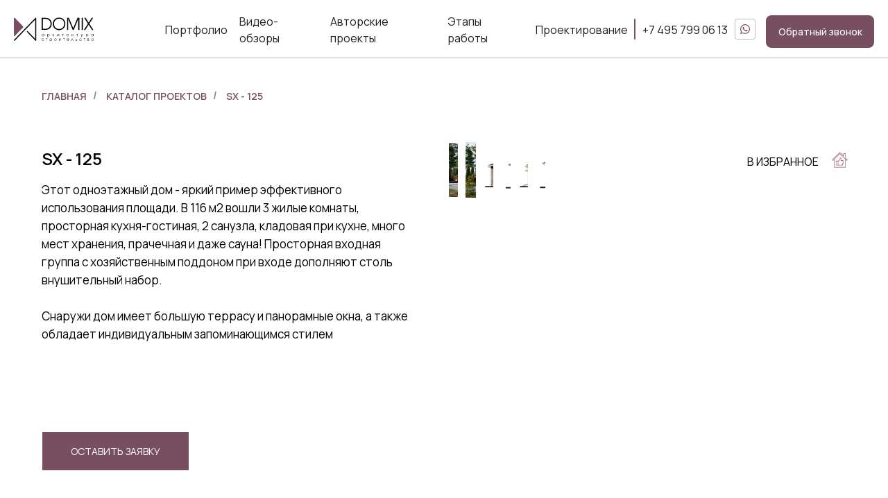

--- FILE ---
content_type: image/svg+xml
request_url: https://static.tildacdn.com/tild3162-6538-4463-a330-343435663932/photo.svg
body_size: 14
content:
<?xml version="1.0" encoding="UTF-8"?> <svg xmlns="http://www.w3.org/2000/svg" width="43" height="43" viewBox="0 0 43 43" fill="none"><path d="M22 26C23.0609 26 24.0783 25.5786 24.8284 24.8284C25.5786 24.0783 26 23.0609 26 22C26 20.9391 25.5786 19.9217 24.8284 19.1716C24.0783 18.4214 23.0609 18 22 18C20.9391 18 19.9217 18.4214 19.1716 19.1716C18.4214 19.9217 18 20.9391 18 22C18 23.0609 18.4214 24.0783 19.1716 24.8284C19.9217 25.5786 20.9391 26 22 26Z" stroke="white" stroke-linecap="round" stroke-linejoin="round"></path><path d="M13 26V18C13 16.6739 13.5268 15.4021 14.4645 14.4645C15.4021 13.5268 16.6739 13 18 13H26C27.3261 13 28.5979 13.5268 29.5355 14.4645C30.4732 15.4021 31 16.6739 31 18V26C31 27.3261 30.4732 28.5979 29.5355 29.5355C28.5979 30.4732 27.3261 31 26 31H18C16.6739 31 15.4021 30.4732 14.4645 29.5355C13.5268 28.5979 13 27.3261 13 26Z" stroke="white"></path><path d="M27.5 16.509L27.51 16.498" stroke="white" stroke-linecap="round" stroke-linejoin="round"></path><rect opacity="0.2" x="0.4" y="0.4" width="42.2" height="42.2" rx="3.6" stroke="white" stroke-width="0.8"></rect></svg> 

--- FILE ---
content_type: image/svg+xml
request_url: https://static.tildacdn.com/tild6531-3939-4266-a530-383664653033/photo.svg
body_size: 1037
content:
<?xml version="1.0" encoding="UTF-8"?> <svg xmlns="http://www.w3.org/2000/svg" width="43" height="43" viewBox="0 0 43 43" fill="none"><rect x="10.0142" y="11.0142" width="21.9717" height="21.9717" stroke="#784F61" stroke-width="0.0283203"></rect><path d="M10.064 16.3281C10.064 15.5117 10.6226 15.1895 11.3101 15.1465L14.5112 15.168C14.7046 15.168 14.8765 15.2969 14.9409 15.4902C15.6714 17.8535 16.5737 19.3145 17.6479 20.9688C17.7124 21.0977 17.8198 21.1621 17.9272 21.1621C18.0132 21.1621 18.0991 21.1191 18.1636 21.0117L18.228 20.7754L18.2495 17.0586C18.2495 16.5215 17.9917 16.4355 17.3901 16.3496C17.1538 16.3066 17.0034 16.0918 17.0034 15.877C17.0034 15.834 17.0034 15.791 17.0249 15.748C17.3257 14.8242 18.271 14.3516 19.603 14.3516L20.8062 14.3301C21.7944 14.3301 22.6968 14.7598 22.6968 16.0273V20.9043C22.7827 20.9688 22.8687 21.0117 22.9761 21.0117C23.1479 21.0117 23.3628 20.9043 23.5347 20.625C24.6519 19.0566 25.9194 17.1875 26.0913 16.1992C26.0913 16.1562 26.1128 16.1348 26.1343 16.0918C26.3706 15.6191 26.9722 15.2969 27.23 15.2109C27.2729 15.1895 27.3374 15.168 27.4233 15.168H30.7534L30.9683 15.1895C31.2905 15.1895 31.5269 15.4043 31.6343 15.5977C31.8276 15.8984 31.7847 16.2207 31.8062 16.3496V16.5C31.4839 18.4551 29.2495 20.6465 28.3042 22.0645C28.1753 22.2363 28.1108 22.3867 28.1108 22.5371C28.1108 22.666 28.1753 22.7949 28.2827 22.9238L31.4194 26.877C31.5913 27.1133 31.6772 27.3926 31.6772 27.6289C31.6772 28.3379 31.0112 28.7461 30.3667 28.8105L30.0015 28.832H26.7358C26.6714 28.832 26.6284 28.8535 26.564 28.8535C26.1987 28.8535 25.8979 28.6602 25.6831 28.4453C24.9956 27.6074 24.3296 26.748 23.6636 25.9102C23.5347 25.7383 23.4917 25.7168 23.3628 25.6309C23.2124 26.2539 23.0835 26.8984 22.9331 27.543L22.8687 27.9082C22.7612 28.2949 22.4819 28.7031 21.9663 28.8105L21.6655 28.832H19.5601C15.8433 28.832 12.5132 23.5469 10.1714 16.9512C10.1069 16.7793 10.064 16.543 10.064 16.3281ZM22.9761 21.8926C22.4175 21.8926 21.7944 21.5703 21.7944 20.9688V16.0273C21.7944 15.4473 21.5366 15.2324 20.8276 15.2324L19.603 15.2754C18.9155 15.2754 18.5288 15.3828 18.2065 15.5977C18.7007 15.834 19.1519 16.1562 19.1519 17.0586V20.8398C19.0874 21.5918 18.4644 22.0859 17.8628 22.0859C17.4546 22.0859 17.0894 21.8496 16.8745 21.4629C15.9077 20.002 15.0913 18.627 14.3823 16.6504L14.189 16.0918L11.3315 16.0703C10.9448 16.0703 10.9878 16.0918 10.9878 16.2852C10.9878 16.4141 11.0093 16.5859 11.0308 16.6934L11.4819 17.8965C13.8237 23.9551 16.7671 27.9297 19.5601 27.9297H21.7085C22.0093 27.9297 21.9878 27.5645 22.0522 27.3496L22.4604 25.459C22.5464 25.2656 22.6108 25.0938 22.7612 24.9434C22.9331 24.7715 23.1265 24.707 23.3198 24.707C23.728 24.707 24.1147 25.0293 24.3726 25.3301L26.1987 27.6504C26.3491 27.8867 26.478 27.9297 26.564 27.9297H30.1089C30.4526 27.9297 30.7534 27.8223 30.7534 27.6074C30.7534 27.543 30.7319 27.457 30.689 27.3926L27.5737 23.5039C27.3159 23.1816 27.2085 22.8594 27.2085 22.5371C27.2085 22.1934 27.3374 21.8496 27.5522 21.5488C28.4546 20.1953 30.3882 18.2617 30.8394 16.6719L30.9038 16.3926C30.8823 16.2852 30.8823 16.1992 30.8608 16.0918H27.4878C27.2729 16.1777 27.1011 16.3066 26.9722 16.4785L26.8433 16.8867C26.3491 18.2617 24.9956 20.1523 24.0288 21.4629C23.7065 21.7637 23.3413 21.8926 22.9761 21.8926Z" fill="#784F61"></path><rect opacity="0.4" x="0.4" y="0.4" width="42.2" height="42.2" rx="3.6" stroke="#784F61" stroke-width="0.8"></rect></svg> 

--- FILE ---
content_type: image/svg+xml
request_url: https://static.tildacdn.com/tild3538-3834-4634-b165-333536393463/_.svg
body_size: 4776
content:
<?xml version="1.0" encoding="UTF-8"?> <svg xmlns="http://www.w3.org/2000/svg" width="229" height="69" viewBox="0 0 229 69" fill="none"><g clip-path="url(#clip0_426_711)"><mask id="mask0_426_711" style="mask-type:luminance" maskUnits="userSpaceOnUse" x="0" y="0" width="229" height="69"><path d="M0 0.527344H229V68.4723H0V0.527344Z" fill="white"></path></mask><g mask="url(#mask0_426_711)"><path d="M26.7759 28.178L2.59806 52.7092C2.27993 53.0319 1.90878 53.1395 1.53762 53.1395C1.32554 53.1395 1.11345 53.0857 0.954388 53.0319C0.371151 52.8167 0 52.225 0 51.6332V2.57084C0 1.92528 0.371151 1.38732 0.954388 1.11834C1.53762 0.903151 2.17388 1.06454 2.59806 1.49491L26.7759 26.0261C27.3591 26.6179 27.3591 27.5862 26.7759 28.178Z" fill="#784F61"></path></g><mask id="mask1_426_711" style="mask-type:luminance" maskUnits="userSpaceOnUse" x="0" y="0" width="229" height="69"><path d="M0 0.527344H229V68.4723H0V0.527344Z" fill="white"></path></mask><g mask="url(#mask1_426_711)"><path d="M62.832 66.3742C62.4079 66.3742 62.0367 66.2128 61.7716 65.9438L37.5938 41.4127C37.0106 40.8209 37.0106 39.7988 37.5938 39.207C38.177 38.6152 39.1844 38.6152 39.7677 39.207L61.2944 61.0484V6.33736L2.59959 65.8901C2.01635 66.4818 1.00895 66.4818 0.425709 65.8901C-0.157528 65.2983 -0.157528 64.2762 0.425709 63.6844L61.7716 1.49568C62.1958 1.06531 62.8851 0.903919 63.4683 1.1729C64.0515 1.38809 64.4227 1.97985 64.4227 2.62541V64.8679C64.4227 65.5135 64.0515 66.0514 63.4683 66.3204C63.2562 66.3204 63.0441 66.3742 62.832 66.3742ZM108.59 18.334C108.59 23.0681 107.105 26.9952 104.136 30.1154C100.689 33.7736 95.7054 35.6026 89.2898 35.6026H79.7459V1.1191H89.0777C96.2356 1.1191 101.485 3.10957 104.825 7.09051C107.317 10.1031 108.59 13.8689 108.59 18.334ZM105.196 18.334C105.196 14.7296 104.136 11.6632 102.015 9.18858C99.2048 5.90699 94.857 4.2393 89.0247 4.2393H83.0863V32.5362H89.2368C94.4859 32.5362 98.5686 31.0299 101.432 28.0173C103.924 25.3813 105.196 22.1535 105.196 18.334ZM147.773 18.2264C147.773 23.3908 146.023 27.6946 142.576 31.1375C139.13 34.5805 134.835 36.302 129.745 36.302C124.655 36.302 120.36 34.6343 116.914 31.2451C113.468 27.9097 111.718 23.6598 111.718 18.4954C111.718 13.3309 113.468 9.02719 116.914 5.63801C120.36 2.24883 124.655 0.527344 129.745 0.527344C134.888 0.527344 139.13 2.19503 142.576 5.53042C146.076 8.8658 147.773 13.1157 147.773 18.2264ZM144.379 18.2264C144.379 13.9765 143.001 10.4797 140.243 7.73607C137.486 4.99245 133.987 3.64754 129.851 3.64754C125.663 3.64754 122.216 5.04625 119.406 7.84366C116.596 10.6411 115.217 14.1916 115.217 18.4416C115.217 22.7453 116.596 26.2421 119.406 28.9857C122.216 31.7293 125.716 33.0742 129.904 33.0742C134.093 33.0742 137.539 31.6755 140.296 28.8243C143.001 26.0807 144.379 22.5301 144.379 18.2264ZM188.122 35.6564H184.729V4.99245L171.791 35.6564H168.928L156.044 4.99245V35.6564H152.65V1.1191H157.847L170.36 30.5458L182.873 1.1191H188.122V35.6564ZM194.591 1.1191H197.984V35.6564H194.591V1.1191ZM228.259 35.6564H224.283L214.686 20.9162L204.983 35.6564H201.006L212.565 18.0112L201.695 1.1191H205.725L214.686 14.9986L223.593 1.1191H227.57L216.594 18.0112L228.259 35.6564ZM86.0555 61.8015H85.1011C84.889 61.3712 84.6239 61.0484 84.2527 60.8332C83.8816 60.618 83.4574 60.5104 83.0332 60.5104C82.2909 60.5104 81.7077 60.7794 81.2305 61.2636C80.7533 61.7477 80.5412 62.3395 80.5412 63.0926C80.5412 63.8458 80.8063 64.4375 81.2835 64.9217C81.7607 65.4059 82.344 65.6749 83.0332 65.6749C83.4574 65.6749 83.8816 65.5673 84.2527 65.3521C84.6239 65.1369 84.942 64.8141 85.1541 64.4376H86.1085C85.8434 65.0293 85.5253 65.4597 85.0481 65.7825C84.4648 66.2128 83.8286 66.428 83.0332 66.428C82.0258 66.428 81.1775 66.0514 80.5412 65.3521C79.958 64.7065 79.6929 63.9534 79.6929 63.0388C79.6929 62.1781 79.958 61.4249 80.5412 60.7794C81.1775 60.0262 82.0258 59.7035 83.0332 59.7035C83.7225 59.7035 84.3588 59.8648 84.889 60.2414C85.4192 60.6718 85.7904 61.156 86.0555 61.8015ZM96.2886 60.6718H94.698V66.2666H93.8496V60.6718H92.206V59.8649H96.2886V60.6718ZM109.491 63.0926C109.491 64.061 109.173 64.8141 108.537 65.4597C107.9 66.1052 107.105 66.428 106.098 66.428C105.408 66.428 104.878 66.2666 104.401 65.8901C104.136 65.6749 103.924 65.4059 103.712 65.0831V68.5261H102.863V59.9186H103.659V60.9946C104.03 60.5104 104.454 60.1338 104.984 59.9724C105.355 59.8111 105.726 59.7573 106.151 59.7573C107.211 59.7573 108.006 60.1338 108.643 60.8332C109.226 61.4249 109.491 62.1781 109.491 63.0926ZM108.643 63.0926C108.643 62.3395 108.378 61.7477 107.9 61.2636C107.423 60.7794 106.84 60.5104 106.151 60.5104C105.408 60.5104 104.825 60.7794 104.348 61.2636C103.871 61.7477 103.659 62.3933 103.659 63.0926C103.659 63.792 103.871 64.3838 104.348 64.8679C104.825 65.3521 105.408 65.6211 106.098 65.6211C106.787 65.6211 107.423 65.3521 107.9 64.8679C108.431 64.3838 108.643 63.792 108.643 63.0926ZM122.693 63.0926C122.693 64.061 122.375 64.8141 121.739 65.4597C121.103 66.1052 120.307 66.428 119.406 66.428C118.505 66.428 117.709 66.1052 117.073 65.4597C116.437 64.8141 116.119 64.0072 116.119 63.0926C116.119 62.1781 116.437 61.3712 117.073 60.7256C117.709 60.08 118.505 59.7573 119.406 59.7573C120.36 59.7573 121.103 60.08 121.739 60.7256C122.375 61.3174 122.693 62.1243 122.693 63.0926ZM121.845 63.0926C121.845 62.3933 121.633 61.7477 121.156 61.2636C120.679 60.7794 120.095 60.5104 119.406 60.5104C118.717 60.5104 118.133 60.7794 117.656 61.2636C117.179 61.7477 116.967 62.3395 116.967 63.0926C116.967 63.792 117.179 64.4375 117.656 64.9217C118.133 65.4059 118.717 65.6749 119.406 65.6749C120.095 65.6749 120.679 65.4059 121.156 64.9217C121.633 64.3838 121.845 63.792 121.845 63.0926ZM135.1 66.2666H134.252V61.1022L130.488 66.2666H129.639V59.8649H130.488V65.0293L134.252 59.8649H135.1V66.2666ZM145.758 60.6718H144.114V66.2666H143.266V60.6718H141.675V59.8649H145.758V60.6718ZM158.271 63.3616H152.65C152.65 64.0072 152.863 64.5451 153.34 64.9755C153.817 65.4059 154.347 65.6211 155.036 65.6211C155.514 65.6211 155.938 65.5135 156.362 65.2445C156.786 64.9755 157.051 64.6527 157.263 64.1686H158.165C157.9 64.8679 157.528 65.4059 156.945 65.7825C156.415 66.159 155.779 66.3742 155.036 66.3742C154.082 66.3742 153.34 66.0514 152.704 65.4059C152.067 64.7603 151.749 63.9534 151.749 63.0388C151.749 62.1781 152.014 61.4249 152.597 60.7794C153.234 60.08 154.029 59.7035 155.036 59.7035C156.15 59.7035 156.945 60.08 157.528 60.887C158.006 61.5863 158.271 62.3933 158.271 63.3616ZM157.369 62.6085C157.263 61.9629 156.998 61.4787 156.574 61.1022C156.15 60.7256 155.673 60.5104 155.089 60.5104C154.506 60.5104 153.976 60.7256 153.499 61.1022C153.075 61.4787 152.81 62.0167 152.65 62.6085H157.369ZM170.466 66.2666H169.564L167.337 60.9408L165.164 66.2666H164.209L166.913 59.8649H167.815L170.466 66.2666ZM181.706 64.2762C181.706 64.7603 181.547 65.1907 181.282 65.5135C180.911 65.9977 180.328 66.2128 179.585 66.2128H177.04V59.8111H177.889V62.2319H179.585C180.328 62.2319 180.911 62.4471 181.282 62.9312C181.547 63.3616 181.706 63.792 181.706 64.2762ZM180.858 64.2762C180.858 63.9534 180.752 63.6844 180.54 63.4692C180.328 63.254 179.957 63.0926 179.532 63.0926H177.836V65.4597H179.532C179.957 65.4597 180.275 65.3521 180.54 65.0831C180.752 64.9217 180.858 64.5989 180.858 64.2762ZM194.644 61.8015H193.689C193.477 61.3712 193.212 61.0484 192.841 60.8332C192.47 60.618 192.046 60.5104 191.621 60.5104C190.879 60.5104 190.296 60.7794 189.819 61.2636C189.341 61.7477 189.129 62.3395 189.129 63.0926C189.129 63.8458 189.394 64.4375 189.872 64.9217C190.349 65.4059 190.932 65.6749 191.621 65.6749C192.046 65.6749 192.47 65.5673 192.841 65.3521C193.212 65.1369 193.53 64.8141 193.742 64.4376H194.697C194.431 65.0293 194.113 65.4597 193.636 65.7825C193.053 66.2128 192.417 66.428 191.621 66.428C190.614 66.428 189.766 66.0514 189.129 65.3521C188.546 64.7065 188.281 63.9534 188.281 63.0388C188.281 62.1781 188.546 61.4249 189.129 60.7794C189.766 60.0262 190.614 59.7035 191.621 59.7035C192.311 59.7035 192.947 59.8648 193.477 60.2414C194.007 60.6718 194.378 61.156 194.644 61.8015ZM204.877 60.6718H203.286V66.2666H202.438V60.6718H200.794V59.8649H204.877V60.6718ZM215.799 64.3838C215.799 64.9217 215.64 65.3521 215.269 65.6749C214.898 66.0514 214.421 66.2128 213.731 66.2128H211.398V59.8111H213.678C214.368 59.8111 214.845 59.9724 215.163 60.349C215.428 60.618 215.534 61.0484 215.534 61.4787C215.534 61.7477 215.481 62.0167 215.322 62.2857C215.163 62.5009 214.951 62.7161 214.686 62.8237C215.004 62.9313 215.269 63.0926 215.481 63.3616C215.693 63.6844 215.799 64.061 215.799 64.3838ZM214.739 61.5863C214.739 61.2636 214.633 61.0484 214.474 60.887C214.315 60.7256 214.049 60.6718 213.678 60.6718H212.353V62.6085H213.678C213.996 62.6085 214.262 62.5009 214.474 62.3395C214.633 62.1243 214.739 61.9091 214.739 61.5863ZM214.951 64.4376C214.951 64.1148 214.845 63.8458 214.633 63.6306C214.421 63.4692 214.102 63.3616 213.678 63.3616H212.3V65.4597H213.678C214.155 65.4597 214.474 65.3521 214.686 65.0831C214.845 64.9217 214.951 64.7065 214.951 64.4376ZM229.001 63.0926C229.001 64.061 228.683 64.8141 228.047 65.4597C227.411 66.1052 226.616 66.428 225.714 66.428C224.813 66.428 224.017 66.1052 223.381 65.4597C222.745 64.8141 222.427 64.0072 222.427 63.0926C222.427 62.1781 222.745 61.3712 223.381 60.7256C224.017 60.08 224.813 59.7573 225.714 59.7573C226.669 59.7573 227.411 60.08 228.047 60.7256C228.683 61.3174 229.001 62.1243 229.001 63.0926ZM228.153 63.0926C228.153 62.3933 227.941 61.7477 227.464 61.2636C226.987 60.7794 226.403 60.5104 225.714 60.5104C225.025 60.5104 224.442 60.7794 223.964 61.2636C223.487 61.7477 223.275 62.3395 223.275 63.0926C223.275 63.792 223.487 64.4375 223.964 64.9217C224.442 65.4059 225.025 65.6749 225.714 65.6749C226.403 65.6749 226.987 65.4059 227.464 64.9217C227.888 64.3838 228.153 63.792 228.153 63.0926ZM86.4266 53.5707H85.6313V52.3871C85.3132 52.8713 84.889 53.2479 84.4648 53.4631C84.0937 53.6245 83.6695 53.7321 83.1923 53.7321C82.2379 53.7321 81.4426 53.4093 80.8063 52.7637C80.1701 52.1182 79.852 51.3112 79.852 50.3429C79.852 49.4821 80.1171 48.7828 80.7003 48.1372C81.3366 47.4379 82.1849 47.0613 83.1923 47.0613C83.7755 47.0613 84.2527 47.1689 84.6769 47.3841C85.0481 47.5993 85.4192 47.922 85.6843 48.2986V47.1689H86.4796V53.5707H86.4266ZM85.6313 50.3967C85.6313 49.6973 85.4192 49.0518 84.942 48.5676C84.4648 48.0834 83.8816 47.8144 83.1393 47.8144C82.45 47.8144 81.8668 48.0834 81.3896 48.5676C80.9124 49.0518 80.6473 49.6973 80.6473 50.3967C80.6473 51.096 80.9124 51.6878 81.3896 52.172C81.8668 52.6561 82.45 52.9251 83.1923 52.9251C83.8816 52.9251 84.4648 52.6561 84.942 52.172C85.3662 51.6878 85.6313 51.096 85.6313 50.3967ZM102.439 50.3967C102.439 51.365 102.121 52.1182 101.485 52.7637C100.848 53.4093 100.053 53.7321 99.0457 53.7321C98.3565 53.7321 97.8263 53.5707 97.3491 53.1941C97.084 52.9789 96.8719 52.7099 96.6598 52.3871V55.8301H95.8114V47.2227H96.6068V48.2986C96.9779 47.8144 97.4021 47.4379 97.9323 47.2765C98.3034 47.1151 98.6746 47.0613 99.0988 47.0613C100.159 47.0613 100.955 47.4379 101.591 48.1372C102.121 48.729 102.439 49.5359 102.439 50.3967ZM101.538 50.3967C101.538 49.6435 101.273 49.0518 100.795 48.5676C100.318 48.0834 99.735 47.8144 99.0457 47.8144C98.3034 47.8144 97.7202 48.0834 97.243 48.5676C96.7658 49.0518 96.5537 49.6973 96.5537 50.3967C96.5537 51.096 96.7658 51.6878 97.243 52.172C97.7202 52.6561 98.3034 52.9251 98.9927 52.9251C99.682 52.9251 100.318 52.6561 100.795 52.172C101.273 51.6878 101.538 51.096 101.538 50.3967ZM115.907 53.5707H114.899L113.256 50.9884L111.559 53.5707H110.551L112.725 50.3429L110.551 47.1689H111.559L113.256 49.6435L114.899 47.1689H115.907L113.733 50.3429L115.907 53.5707ZM130.01 53.5707H129.162V48.4062L125.45 53.5707H124.602V47.1689H125.45V52.3333L129.162 47.1689H130.01V53.5707ZM142.842 47.9758H141.198V53.5707H140.35V47.9758H138.706V47.1689H142.842V47.9758ZM157.475 50.6657H151.855C151.855 51.3112 152.067 51.8492 152.544 52.2795C153.022 52.7099 153.552 52.9251 154.241 52.9251C154.718 52.9251 155.143 52.8175 155.567 52.5485C155.991 52.2795 156.256 51.9568 156.468 51.4726H157.369C157.104 52.172 156.733 52.7099 156.15 53.0865C155.62 53.4631 154.983 53.6783 154.241 53.6783C153.287 53.6783 152.544 53.3555 151.908 52.7099C151.272 52.0644 150.954 51.2574 150.954 50.3429C150.954 49.4821 151.219 48.729 151.802 48.0834C152.438 47.3841 153.234 47.0075 154.241 47.0075C155.355 47.0075 156.15 47.3841 156.733 48.191C157.21 48.8904 157.475 49.6973 157.475 50.6657ZM156.574 49.9125C156.468 49.2669 156.203 48.7828 155.779 48.4062C155.355 48.0296 154.877 47.8144 154.294 47.8144C153.711 47.8144 153.181 48.0296 152.704 48.4062C152.279 48.7828 152.014 49.3207 151.855 49.9125H156.574ZM167.337 53.5707H166.489V47.1689H167.337V53.5707ZM171.473 53.5707H170.36L167.815 50.3429L170.254 47.1689H171.261L168.822 50.2353L171.473 53.5707ZM183.827 47.9758H182.237V53.5707H181.388V47.9758H179.745V47.1689H183.827V47.9758ZM198.196 47.1689L194.591 55.8301H193.636L194.697 53.2479L192.258 47.1689H193.265L195.227 52.172L197.295 47.1689H198.196ZM213.519 50.3967C213.519 51.365 213.201 52.1182 212.565 52.7637C211.929 53.4093 211.133 53.7321 210.126 53.7321C209.437 53.7321 208.906 53.5707 208.429 53.1941C208.164 52.9789 207.952 52.7099 207.74 52.3871V55.8301H206.892V47.2227H207.687V48.2986C208.058 47.8144 208.482 47.4379 209.012 47.2765C209.384 47.1151 209.755 47.0613 210.179 47.0613C211.239 47.0613 212.035 47.4379 212.671 48.1372C213.201 48.729 213.519 49.5359 213.519 50.3967ZM212.671 50.3967C212.671 49.6435 212.406 49.0518 211.929 48.5676C211.451 48.0834 210.868 47.8144 210.126 47.8144C209.384 47.8144 208.8 48.0834 208.323 48.5676C207.846 49.0518 207.634 49.6973 207.634 50.3967C207.634 51.096 207.846 51.6878 208.323 52.172C208.8 52.6561 209.384 52.9251 210.073 52.9251C210.762 52.9251 211.398 52.6561 211.876 52.172C212.353 51.6878 212.671 51.096 212.671 50.3967ZM228.895 53.5707H228.1V52.3871C227.782 52.8713 227.358 53.2479 226.934 53.4631C226.563 53.6245 226.138 53.7321 225.661 53.7321C224.707 53.7321 223.911 53.4093 223.275 52.7637C222.639 52.1182 222.321 51.3112 222.321 50.3429C222.321 49.4821 222.586 48.7828 223.169 48.1372C223.805 47.4379 224.654 47.0613 225.661 47.0613C226.244 47.0613 226.722 47.1689 227.146 47.3841C227.517 47.5993 227.888 47.922 228.153 48.2986V47.1689H228.948V53.5707H228.895ZM228.1 50.3967C228.1 49.6973 227.888 49.0518 227.411 48.5676C226.934 48.0834 226.35 47.8144 225.608 47.8144C224.919 47.8144 224.336 48.0834 223.858 48.5676C223.381 49.0518 223.116 49.6973 223.116 50.3967C223.116 51.096 223.381 51.6878 223.858 52.172C224.336 52.6561 224.919 52.9251 225.661 52.9251C226.35 52.9251 226.934 52.6561 227.411 52.172C227.835 51.6878 228.1 51.096 228.1 50.3967Z" fill="white"></path></g></g><defs><clipPath id="clip0_426_711"><rect width="229" height="69" fill="white"></rect></clipPath></defs></svg> 

--- FILE ---
content_type: image/svg+xml
request_url: https://static.tildacdn.com/tild6635-6435-4661-b662-643733633737/photo.svg
body_size: 194
content:
<?xml version="1.0" encoding="UTF-8"?> <svg xmlns="http://www.w3.org/2000/svg" width="54" height="54" viewBox="0 0 54 54" fill="none"><path d="M48.104 44.381L38.1805 34.4574C40.5696 31.2769 41.8593 27.4054 41.855 23.4275C41.855 13.2666 33.5884 5 23.4275 5C13.2666 5 5 13.2666 5 23.4275C5 33.5884 13.2666 41.855 23.4275 41.855C27.4054 41.8593 31.2769 40.5696 34.4574 38.1805L44.381 48.104C44.8833 48.5531 45.5385 48.7928 46.212 48.7739C46.8855 48.7551 47.5262 48.4791 48.0027 48.0027C48.4791 47.5262 48.7551 46.8855 48.7739 46.212C48.7928 45.5385 48.5531 44.8833 48.104 44.381ZM10.265 23.4275C10.265 20.8242 11.037 18.2794 12.4833 16.1148C13.9296 13.9502 15.9853 12.2632 18.3904 11.2669C20.7956 10.2707 23.4421 10.01 25.9954 10.5179C28.5487 11.0258 30.894 12.2794 32.7348 14.1202C34.5756 15.961 35.8292 18.3063 36.3371 20.8596C36.845 23.4129 36.5843 26.0594 35.5881 28.4646C34.5918 30.8697 32.9048 32.9254 30.7402 34.3717C28.5756 35.818 26.0308 36.59 23.4275 36.59C19.9379 36.5858 16.5924 35.1977 14.1248 32.7302C11.6573 30.2626 10.2692 26.9171 10.265 23.4275Z" fill="white"></path><path d="M23.5 30.4687V17.5312M29.9688 24H17.0312" stroke="white" stroke-width="1.4375" stroke-linecap="round" stroke-linejoin="round"></path></svg> 

--- FILE ---
content_type: image/svg+xml
request_url: https://static.tildacdn.com/tild3231-3738-4661-a631-303839333636/photo.svg
body_size: 1004
content:
<?xml version="1.0" encoding="UTF-8"?> <svg xmlns="http://www.w3.org/2000/svg" width="43" height="43" viewBox="0 0 43 43" fill="none"><path d="M11.0625 16.3281C11.0625 15.5117 11.6211 15.1895 12.3086 15.1465L15.5098 15.168C15.7031 15.168 15.875 15.2969 15.9395 15.4902C16.6699 17.8535 17.5723 19.3145 18.6465 20.9688C18.7109 21.0977 18.8184 21.1621 18.9258 21.1621C19.0117 21.1621 19.0977 21.1191 19.1621 21.0117L19.2266 20.7754L19.248 17.0586C19.248 16.5215 18.9902 16.4355 18.3887 16.3496C18.1523 16.3066 18.002 16.0918 18.002 15.877C18.002 15.834 18.002 15.791 18.0234 15.748C18.3242 14.8242 19.2695 14.3516 20.6016 14.3516L21.8047 14.3301C22.793 14.3301 23.6953 14.7598 23.6953 16.0273V20.9043C23.7812 20.9688 23.8672 21.0117 23.9746 21.0117C24.1465 21.0117 24.3613 20.9043 24.5332 20.625C25.6504 19.0566 26.918 17.1875 27.0898 16.1992C27.0898 16.1562 27.1113 16.1348 27.1328 16.0918C27.3691 15.6191 27.9707 15.2969 28.2285 15.2109C28.2715 15.1895 28.3359 15.168 28.4219 15.168H31.752L31.9668 15.1895C32.2891 15.1895 32.5254 15.4043 32.6328 15.5977C32.8262 15.8984 32.7832 16.2207 32.8047 16.3496V16.5C32.4824 18.4551 30.248 20.6465 29.3027 22.0645C29.1738 22.2363 29.1094 22.3867 29.1094 22.5371C29.1094 22.666 29.1738 22.7949 29.2812 22.9238L32.418 26.877C32.5898 27.1133 32.6758 27.3926 32.6758 27.6289C32.6758 28.3379 32.0098 28.7461 31.3652 28.8105L31 28.832H27.7344C27.6699 28.832 27.627 28.8535 27.5625 28.8535C27.1973 28.8535 26.8965 28.6602 26.6816 28.4453C25.9941 27.6074 25.3281 26.748 24.6621 25.9102C24.5332 25.7383 24.4902 25.7168 24.3613 25.6309C24.2109 26.2539 24.082 26.8984 23.9316 27.543L23.8672 27.9082C23.7598 28.2949 23.4805 28.7031 22.9648 28.8105L22.6641 28.832H20.5586C16.8418 28.832 13.5117 23.5469 11.1699 16.9512C11.1055 16.7793 11.0625 16.543 11.0625 16.3281ZM23.9746 21.8926C23.416 21.8926 22.793 21.5703 22.793 20.9688V16.0273C22.793 15.4473 22.5352 15.2324 21.8262 15.2324L20.6016 15.2754C19.9141 15.2754 19.5273 15.3828 19.2051 15.5977C19.6992 15.834 20.1504 16.1562 20.1504 17.0586V20.8398C20.0859 21.5918 19.4629 22.0859 18.8613 22.0859C18.4531 22.0859 18.0879 21.8496 17.873 21.4629C16.9062 20.002 16.0898 18.627 15.3809 16.6504L15.1875 16.0918L12.3301 16.0703C11.9434 16.0703 11.9863 16.0918 11.9863 16.2852C11.9863 16.4141 12.0078 16.5859 12.0293 16.6934L12.4805 17.8965C14.8223 23.9551 17.7656 27.9297 20.5586 27.9297H22.707C23.0078 27.9297 22.9863 27.5645 23.0508 27.3496L23.459 25.459C23.5449 25.2656 23.6094 25.0938 23.7598 24.9434C23.9316 24.7715 24.125 24.707 24.3184 24.707C24.7266 24.707 25.1133 25.0293 25.3711 25.3301L27.1973 27.6504C27.3477 27.8867 27.4766 27.9297 27.5625 27.9297H31.1074C31.4512 27.9297 31.752 27.8223 31.752 27.6074C31.752 27.543 31.7305 27.457 31.6875 27.3926L28.5723 23.5039C28.3145 23.1816 28.207 22.8594 28.207 22.5371C28.207 22.1934 28.3359 21.8496 28.5508 21.5488C29.4531 20.1953 31.3867 18.2617 31.8379 16.6719L31.9023 16.3926C31.8809 16.2852 31.8809 16.1992 31.8594 16.0918H28.4863C28.2715 16.1777 28.0996 16.3066 27.9707 16.4785L27.8418 16.8867C27.3477 18.2617 25.9941 20.1523 25.0273 21.4629C24.7051 21.7637 24.3398 21.8926 23.9746 21.8926Z" fill="white"></path><rect opacity="0.2" x="0.4" y="0.4" width="42.2" height="42.2" rx="3.6" stroke="white" stroke-width="0.8"></rect></svg> 

--- FILE ---
content_type: image/svg+xml
request_url: https://static.tildacdn.com/tild6533-6339-4439-b261-336139303034/photo.svg
body_size: -17
content:
<?xml version="1.0" encoding="UTF-8"?> <svg xmlns="http://www.w3.org/2000/svg" width="43" height="43" viewBox="0 0 43 43" fill="none"><path d="M22 26C23.0609 26 24.0783 25.5786 24.8284 24.8284C25.5786 24.0783 26 23.0609 26 22C26 20.9391 25.5786 19.9217 24.8284 19.1716C24.0783 18.4214 23.0609 18 22 18C20.9391 18 19.9217 18.4214 19.1716 19.1716C18.4214 19.9217 18 20.9391 18 22C18 23.0609 18.4214 24.0783 19.1716 24.8284C19.9217 25.5786 20.9391 26 22 26Z" stroke="#784F61" stroke-linecap="round" stroke-linejoin="round"></path><path d="M13 26V18C13 16.6739 13.5268 15.4021 14.4645 14.4645C15.4021 13.5268 16.6739 13 18 13H26C27.3261 13 28.5979 13.5268 29.5355 14.4645C30.4732 15.4021 31 16.6739 31 18V26C31 27.3261 30.4732 28.5979 29.5355 29.5355C28.5979 30.4732 27.3261 31 26 31H18C16.6739 31 15.4021 30.4732 14.4645 29.5355C13.5268 28.5979 13 27.3261 13 26Z" stroke="#784F61"></path><path d="M27.5 16.51L27.51 16.499" stroke="#784F61" stroke-linecap="round" stroke-linejoin="round"></path><rect opacity="0.4" x="0.4" y="0.4" width="42.2" height="42.2" rx="3.6" stroke="#784F61" stroke-width="0.8"></rect></svg> 

--- FILE ---
content_type: image/svg+xml
request_url: https://static.tildacdn.com/tild3264-3361-4539-b833-346339326632/dfncfg.svg
body_size: 1429
content:
<?xml version="1.0" encoding="UTF-8"?> <svg xmlns="http://www.w3.org/2000/svg" width="43" height="43" viewBox="0 0 43 43" fill="none"><path d="M22 11.8C16.9238 11.8 12.8 15.9238 12.8 21C12.8 22.6316 13.2475 24.1543 13.9937 25.4836L12.8148 29.6922C12.796 29.7595 12.7951 29.8306 12.8124 29.8984C12.8296 29.9662 12.8643 30.0283 12.913 30.0785C12.9616 30.1287 13.0226 30.1652 13.0899 30.1845C13.1571 30.2037 13.2282 30.205 13.2961 30.1883L17.6844 29.1008C18.9738 29.7892 20.437 30.2 22 30.2C27.0762 30.2 31.2 26.0762 31.2 21C31.2 15.9238 27.0762 11.8 22 11.8ZM22 12.6C26.6438 12.6 30.4 16.3562 30.4 21C30.4 25.6438 26.6438 29.4 22 29.4C20.5112 29.4 19.1168 29.0118 17.9047 28.3336C17.816 28.284 17.7118 28.2701 17.6133 28.2945L13.7703 29.2469L14.8008 25.5703C14.8155 25.5183 14.8196 25.4639 14.8127 25.4104C14.8059 25.3568 14.7883 25.3052 14.7609 25.2586C14.0243 24.0094 13.6 22.556 13.6 21C13.6 16.3562 17.3562 12.6 22 12.6ZM18.657 16.2C18.4006 16.2 18.0344 16.2954 17.7336 16.6195C17.5529 16.8142 16.8 17.5478 16.8 18.8375C16.8 20.1821 17.7325 21.3423 17.8453 21.4914H17.8461V21.4922C17.8354 21.4781 17.9892 21.7009 18.1945 21.968C18.3998 22.235 18.6869 22.5858 19.0476 22.9656C19.769 23.7252 20.7833 24.603 22.0422 25.1398C22.6219 25.3867 23.0793 25.5358 23.4258 25.6445C24.0679 25.8462 24.6528 25.8155 25.0922 25.7508C25.421 25.7023 25.7827 25.5444 26.1406 25.318C26.4985 25.0915 26.8492 24.8099 27.0039 24.382C27.1147 24.0753 27.171 23.7918 27.1914 23.5586C27.2016 23.442 27.2029 23.339 27.1953 23.2437C27.1877 23.1484 27.1958 23.0755 27.107 22.9297C26.9208 22.6239 26.7099 22.6159 26.4898 22.507C26.3676 22.4465 26.0195 22.2765 25.6703 22.1101C25.3215 21.944 25.0196 21.7968 24.8336 21.7305C24.7161 21.6882 24.5726 21.6273 24.3656 21.6508C24.1586 21.6742 23.9542 21.8236 23.8351 22C23.7223 22.1672 23.2681 22.7033 23.1297 22.8609C23.1278 22.8598 23.1399 22.8653 23.0851 22.8383C22.9139 22.7535 22.7045 22.6814 22.3945 22.518C22.0846 22.3545 21.6969 22.113 21.2726 21.7391V21.7383C20.6412 21.1824 20.1989 20.4844 20.0594 20.25C20.0688 20.2388 20.0582 20.2523 20.0781 20.2328L20.0789 20.232C20.2215 20.0916 20.3479 19.9238 20.4547 19.8008C20.6061 19.6263 20.6729 19.4726 20.7453 19.3289C20.8896 19.0426 20.8092 18.7275 20.7258 18.5617V18.5609C20.7315 18.5724 20.6806 18.4601 20.6258 18.3305C20.5708 18.2005 20.5007 18.032 20.4258 17.8523C20.276 17.493 20.1088 17.09 20.0094 16.8539V16.8531C19.8922 16.5751 19.7337 16.3748 19.5266 16.2781C19.3194 16.1815 19.1363 16.2089 19.1289 16.2086H19.1281C18.9803 16.2018 18.818 16.2 18.657 16.2ZM18.657 17C18.8112 17 18.9633 17.0019 19.0906 17.0078C19.2216 17.0143 19.2135 17.0149 19.1883 17.0031C19.1627 16.9912 19.1974 16.9873 19.2719 17.1641C19.3692 17.3952 19.5373 17.7997 19.6875 18.1601C19.7626 18.3404 19.8329 18.5095 19.8891 18.6422C19.9452 18.7748 19.9756 18.8489 20.0109 18.9195V18.9203L20.0117 18.9211C20.0463 18.9894 20.0433 18.9457 20.0312 18.9695C19.9468 19.1371 19.9354 19.1782 19.85 19.2766C19.72 19.4263 19.5874 19.5933 19.5172 19.6625C19.4558 19.7228 19.345 19.8168 19.2758 20.0008C19.2065 20.185 19.2388 20.4378 19.35 20.6266C19.498 20.8778 19.9858 21.6717 20.7437 22.3391C21.2211 22.7599 21.6658 23.0384 22.0211 23.2258C22.3764 23.4132 22.6657 23.5226 22.7305 23.5547C22.8842 23.6308 23.0522 23.6899 23.2476 23.6664C23.443 23.6429 23.6115 23.5244 23.7187 23.4031L23.7195 23.4023C23.8622 23.2405 24.2863 22.7563 24.4898 22.4578C24.4985 22.4608 24.4956 22.4585 24.5633 22.4828V22.4836H24.5641C24.5949 22.4946 24.9817 22.6677 25.3266 22.832C25.6714 22.9963 26.0214 23.1671 26.1351 23.2234C26.2993 23.3047 26.3768 23.3575 26.3969 23.3578C26.3982 23.393 26.3996 23.4311 26.3945 23.4891C26.3805 23.6497 26.3375 23.8721 26.2516 24.1101C26.2094 24.2267 25.99 24.4671 25.7133 24.6422C25.4365 24.8173 25.0997 24.941 24.975 24.9594C24.5999 25.0146 24.1547 25.0348 23.6656 24.8812C23.3265 24.7748 22.9037 24.637 22.3562 24.4039C21.2459 23.9304 20.3022 23.1246 19.6281 22.4148C19.2911 22.06 19.021 21.7296 18.8289 21.4797C18.6371 21.2302 18.5534 21.1004 18.4836 21.0086L18.4828 21.0078C18.3589 20.8439 17.6 19.7883 17.6 18.8375C17.6 17.8312 18.0674 17.4366 18.3203 17.1641C18.4531 17.021 18.5982 17 18.657 17Z" fill="#784F61"></path><rect opacity="0.4" x="0.4" y="0.4" width="42.2" height="42.2" rx="3.6" stroke="#784F61" stroke-width="0.8"></rect></svg> 

--- FILE ---
content_type: image/svg+xml
request_url: https://static.tildacdn.com/tild3130-3937-4131-b531-363765633762/photo.svg
body_size: 4
content:
<?xml version="1.0" encoding="UTF-8"?> <svg xmlns="http://www.w3.org/2000/svg" width="43" height="43" viewBox="0 0 43 43" fill="none"><path d="M24 22L20.5 24V20L24 22Z" fill="#784F61" stroke="#784F61" stroke-width="1.5" stroke-linecap="round" stroke-linejoin="round"></path><path d="M12 22.708V21.292C12 18.397 12 16.949 12.905 16.018C13.811 15.086 15.237 15.046 18.088 14.965C19.438 14.927 20.818 14.9 22 14.9C23.182 14.9 24.561 14.927 25.912 14.965C28.763 15.046 30.189 15.086 31.094 16.018C31.999 16.95 32 18.398 32 21.292V22.707C32 25.603 32 27.05 31.095 27.982C30.189 28.913 28.764 28.954 25.912 29.034C24.562 29.073 23.182 29.1 22 29.1C20.818 29.1 19.439 29.073 18.088 29.034C15.237 28.954 13.811 28.914 12.905 27.982C11.999 27.05 12 25.602 12 22.708Z" stroke="#784F61"></path><rect opacity="0.4" x="0.4" y="0.4" width="42.2" height="42.2" rx="3.6" stroke="#784F61" stroke-width="0.8"></rect></svg> 

--- FILE ---
content_type: image/svg+xml
request_url: https://static.tildacdn.com/tild6530-6535-4434-b563-343737623835/photo.svg
body_size: 28
content:
<?xml version="1.0" encoding="UTF-8"?> <svg xmlns="http://www.w3.org/2000/svg" width="43" height="43" viewBox="0 0 43 43" fill="none"><rect opacity="0.2" x="0.4" y="0.4" width="42.2" height="42.2" rx="3.6" stroke="white" stroke-width="0.8"></rect><mask id="mask0_547_20" style="mask-type:alpha" maskUnits="userSpaceOnUse" x="13" y="13" width="17" height="17"><circle cx="21.5" cy="21.5" r="8.27632" fill="#D9D9D9" stroke="white" stroke-width="0.447368"></circle></mask><g mask="url(#mask0_547_20)"><mask id="mask1_547_20" style="mask-type:luminance" maskUnits="userSpaceOnUse" x="8" y="9" width="27" height="26"><path d="M34.0292 9.08398H8.97656V34.0508H34.0292V9.08398Z" fill="white"></path></mask><g mask="url(#mask1_547_20)"><path d="M21.5029 34.0508C21.1402 22.2243 20.8437 21.9307 8.97656 21.5674C20.8437 21.206 21.1384 20.9105 21.5029 9.08398C21.8655 20.9105 22.162 21.2042 34.0292 21.5674C22.162 21.9307 21.8674 22.2207 21.5029 34.0508Z" fill="white"></path></g></g><circle cx="21.5" cy="21.5" r="8.27632" stroke="white" stroke-width="0.447368"></circle></svg> 

--- FILE ---
content_type: image/svg+xml
request_url: https://static.tildacdn.com/tild3362-3733-4837-b862-366466343534/header-logo_1.svg
body_size: 4717
content:
<?xml version="1.0" encoding="UTF-8"?> <svg xmlns="http://www.w3.org/2000/svg" width="131" height="40" viewBox="0 0 131 40" fill="none"><g clip-path="url(#clip0_426_702)"><mask id="mask0_426_702" style="mask-type:luminance" maskUnits="userSpaceOnUse" x="0" y="0" width="131" height="39"><path d="M0 0.299316H131V38.8501H0V0.299316Z" fill="white"></path></mask><g mask="url(#mask0_426_702)"><path d="M15.3172 15.9882L1.48622 29.9068C1.30424 30.0899 1.09192 30.151 0.879602 30.151C0.758277 30.151 0.636953 30.1204 0.54596 30.0899C0.212318 29.9678 0 29.6321 0 29.2963V1.45915C0 1.09287 0.212318 0.787637 0.54596 0.635021C0.879602 0.512928 1.24357 0.604498 1.48622 0.848683L15.3172 14.7673C15.6508 15.103 15.6508 15.6524 15.3172 15.9882Z" fill="#784F61"></path></g><mask id="mask1_426_702" style="mask-type:luminance" maskUnits="userSpaceOnUse" x="0" y="0" width="131" height="39"><path d="M0 0.299316H131V38.8501H0V0.299316Z" fill="white"></path></mask><g mask="url(#mask1_426_702)"><path d="M35.9421 37.6597C35.6995 37.6597 35.4871 37.5681 35.3355 37.4155L21.5045 23.4969C21.1709 23.1612 21.1709 22.5813 21.5045 22.2455C21.8382 21.9097 22.4144 21.9097 22.7481 22.2455L35.0625 34.6379V3.59582L1.48599 37.385C1.15235 37.7208 0.576061 37.7208 0.242419 37.385C-0.091223 37.0492 -0.091223 36.4693 0.242419 36.1336L35.3355 0.848734C35.5781 0.604548 35.9724 0.512979 36.3061 0.665595C36.6397 0.787688 36.852 1.12344 36.852 1.48972V36.8051C36.852 37.1713 36.6397 37.4766 36.3061 37.6292C36.1848 37.6292 36.0634 37.6597 35.9421 37.6597ZM62.1178 10.4025C62.1178 13.0885 61.2686 15.3167 59.57 17.0871C57.5985 19.1627 54.7474 20.2004 51.0773 20.2004H45.6177V0.635072H50.956C55.0507 0.635072 58.0535 1.76443 59.9643 4.02315C61.3899 5.73245 62.1178 7.86907 62.1178 10.4025ZM60.1767 10.4025C60.1767 8.35744 59.57 6.61762 58.3568 5.21355C56.7492 3.35164 54.2621 2.40542 50.9257 2.40542H47.5286V18.4606H51.047C54.0498 18.4606 56.3853 17.606 58.0232 15.8967C59.4487 14.401 60.1767 12.5696 60.1767 10.4025ZM84.5325 10.3414C84.5325 13.2717 83.5316 15.7135 81.5601 17.667C79.5886 19.6205 77.1317 20.5972 74.22 20.5972C71.3082 20.5972 68.8513 19.651 66.8798 17.7281C64.9083 15.8356 63.9074 13.4243 63.9074 10.4941C63.9074 7.56384 64.9083 5.12198 66.8798 3.19902C68.8513 1.27606 71.3082 0.299316 74.22 0.299316C77.1621 0.299316 79.5886 1.24554 81.5601 3.13797C83.5619 5.03041 84.5325 7.44175 84.5325 10.3414ZM82.5913 10.3414C82.5913 7.93012 81.8027 5.94611 80.2255 4.38942C78.6483 2.83274 76.6464 2.06966 74.2806 2.06966C71.8845 2.06966 69.9129 2.86327 68.3054 4.45047C66.6978 6.03768 65.9092 8.05221 65.9092 10.4635C65.9092 12.9054 66.6978 14.8894 68.3054 16.4461C69.9129 18.0028 71.9148 18.7659 74.3109 18.7659C76.7071 18.7659 78.6786 17.9722 80.2558 16.3545C81.8027 14.7978 82.5913 12.7833 82.5913 10.3414ZM107.614 20.231H105.673V2.83274L98.2725 20.231H96.6346L89.2642 2.83274V20.231H87.323V0.635072H90.2954L97.4536 17.3313L104.612 0.635072H107.614V20.231ZM111.315 0.635072H113.256V20.231H111.315V0.635072ZM130.575 20.231H128.3L122.81 11.8676L117.26 20.231H114.985L121.597 10.2194L115.379 0.635072H117.684L122.81 8.51006L127.906 0.635072H130.181L123.902 10.2194L130.575 20.231ZM49.2271 35.0652H48.6812C48.5598 34.8211 48.4082 34.6379 48.1959 34.5158C47.9836 34.3937 47.7409 34.3327 47.4983 34.3327C47.0736 34.3327 46.74 34.4853 46.467 34.76C46.194 35.0347 46.0727 35.3705 46.0727 35.7978C46.0727 36.2251 46.2244 36.5609 46.4973 36.8356C46.7703 37.1103 47.104 37.2629 47.4983 37.2629C47.7409 37.2629 47.9836 37.2019 48.1959 37.0798C48.4082 36.9577 48.5902 36.7745 48.7115 36.5609H49.2575C49.1058 36.8966 48.9238 37.1408 48.6508 37.324C48.3172 37.5681 47.9532 37.6902 47.4983 37.6902C46.922 37.6902 46.4367 37.4766 46.0727 37.0798C45.7391 36.7135 45.5874 36.2862 45.5874 35.7673C45.5874 35.2789 45.7391 34.8516 46.0727 34.4853C46.4367 34.058 46.922 33.8748 47.4983 33.8748C47.8926 33.8748 48.2565 33.9664 48.5598 34.1801C48.8632 34.4243 49.0755 34.699 49.2271 35.0652ZM55.081 34.4243H54.1711V37.5987H53.6858V34.4243H52.7455V33.9664H55.081V34.4243ZM62.6335 35.7978C62.6335 36.3472 62.4515 36.7745 62.0875 37.1408C61.7235 37.5071 61.2686 37.6902 60.6923 37.6902C60.298 37.6902 59.9947 37.5987 59.7217 37.385C59.57 37.2629 59.4487 37.1103 59.3274 36.9272V38.8806H58.8421V33.9969H59.2971V34.6074C59.5094 34.3327 59.752 34.119 60.0553 34.0275C60.2677 33.9359 60.48 33.9054 60.7226 33.9054C61.3292 33.9054 61.7842 34.119 62.1482 34.5158C62.4818 34.8516 62.6335 35.2789 62.6335 35.7978ZM62.1482 35.7978C62.1482 35.3705 61.9965 35.0347 61.7235 34.76C61.4506 34.4853 61.1169 34.3327 60.7226 34.3327C60.298 34.3327 59.9643 34.4853 59.6914 34.76C59.4184 35.0347 59.2971 35.401 59.2971 35.7978C59.2971 36.1946 59.4184 36.5304 59.6914 36.8051C59.9643 37.0798 60.298 37.2324 60.6923 37.2324C61.0866 37.2324 61.4506 37.0798 61.7235 36.8051C62.0269 36.5304 62.1482 36.1946 62.1482 35.7978ZM70.1859 35.7978C70.1859 36.3472 70.0039 36.7745 69.64 37.1408C69.276 37.5071 68.821 37.6902 68.3054 37.6902C67.7898 37.6902 67.3348 37.5071 66.9708 37.1408C66.6068 36.7745 66.4249 36.3167 66.4249 35.7978C66.4249 35.2789 66.6068 34.8211 66.9708 34.4548C67.3348 34.0885 67.7898 33.9054 68.3054 33.9054C68.8513 33.9054 69.276 34.0885 69.64 34.4548C70.0039 34.7905 70.1859 35.2484 70.1859 35.7978ZM69.7006 35.7978C69.7006 35.401 69.5793 35.0347 69.3063 34.76C69.0333 34.4853 68.6997 34.3327 68.3054 34.3327C67.9111 34.3327 67.5774 34.4853 67.3045 34.76C67.0315 35.0347 66.9102 35.3705 66.9102 35.7978C66.9102 36.1946 67.0315 36.5609 67.3045 36.8356C67.5774 37.1103 67.9111 37.2629 68.3054 37.2629C68.6997 37.2629 69.0333 37.1103 69.3063 36.8356C69.5793 36.5304 69.7006 36.1946 69.7006 35.7978ZM77.2834 37.5987H76.7981V34.6684L74.6446 37.5987H74.1593V33.9664H74.6446V36.8966L76.7981 33.9664H77.2834V37.5987ZM83.3799 34.4243H82.4397V37.5987H81.9544V34.4243H81.0445V33.9664H83.3799V34.4243ZM90.5381 35.9504H87.323C87.323 36.3167 87.4443 36.6219 87.7173 36.8661C87.9903 37.1103 88.2936 37.2324 88.6879 37.2324C88.9609 37.2324 89.2035 37.1713 89.4462 37.0187C89.6888 36.8661 89.8405 36.683 89.9618 36.4083H90.4774C90.3258 36.8051 90.1134 37.1103 89.7798 37.324C89.4765 37.5376 89.1125 37.6597 88.6879 37.6597C88.1419 37.6597 87.7173 37.4766 87.3533 37.1103C86.9893 36.744 86.8074 36.2862 86.8074 35.7673C86.8074 35.2789 86.959 34.8516 87.2926 34.4853C87.6566 34.0885 88.1116 33.8748 88.6879 33.8748C89.3248 33.8748 89.7798 34.0885 90.1134 34.5463C90.3864 34.9431 90.5381 35.401 90.5381 35.9504ZM90.0224 35.5231C89.9618 35.1568 89.8101 34.8821 89.5675 34.6684C89.3248 34.4548 89.0519 34.3327 88.7182 34.3327C88.3846 34.3327 88.0813 34.4548 87.8083 34.6684C87.5656 34.8821 87.414 35.1873 87.323 35.5231H90.0224ZM97.5142 37.5987H96.9986L95.7247 34.5769L94.4811 37.5987H93.9352L95.482 33.9664H95.9977L97.5142 37.5987ZM103.944 36.4693C103.944 36.744 103.853 36.9882 103.702 37.1713C103.489 37.446 103.156 37.5681 102.731 37.5681H101.275V33.9359H101.761V35.3094H102.731C103.156 35.3094 103.489 35.4315 103.702 35.7062C103.853 35.9504 103.944 36.1946 103.944 36.4693ZM103.459 36.4693C103.459 36.2862 103.398 36.1336 103.277 36.0115C103.156 35.8894 102.943 35.7978 102.701 35.7978H101.73V37.1408H102.701C102.943 37.1408 103.125 37.0798 103.277 36.9272C103.398 36.8356 103.459 36.6524 103.459 36.4693ZM111.345 35.0652H110.799C110.678 34.8211 110.526 34.6379 110.314 34.5158C110.102 34.3937 109.859 34.3327 109.616 34.3327C109.192 34.3327 108.858 34.4853 108.585 34.76C108.312 35.0347 108.191 35.3705 108.191 35.7978C108.191 36.2251 108.342 36.5609 108.615 36.8356C108.888 37.1103 109.222 37.2629 109.616 37.2629C109.859 37.2629 110.102 37.2019 110.314 37.0798C110.526 36.9577 110.708 36.7745 110.83 36.5609H111.376C111.224 36.8966 111.042 37.1408 110.769 37.324C110.435 37.5681 110.071 37.6902 109.616 37.6902C109.04 37.6902 108.555 37.4766 108.191 37.0798C107.857 36.7135 107.705 36.2862 107.705 35.7673C107.705 35.2789 107.857 34.8516 108.191 34.4853C108.555 34.058 109.04 33.8748 109.616 33.8748C110.011 33.8748 110.375 33.9664 110.678 34.1801C110.981 34.4243 111.194 34.699 111.345 35.0652ZM117.199 34.4243H116.289V37.5987H115.804V34.4243H114.864V33.9664H117.199V34.4243ZM123.447 36.5304C123.447 36.8356 123.356 37.0798 123.144 37.2629C122.932 37.4766 122.659 37.5681 122.264 37.5681H120.93V33.9359H122.234C122.628 33.9359 122.901 34.0275 123.083 34.2411C123.235 34.3937 123.296 34.6379 123.296 34.8821C123.296 35.0347 123.265 35.1873 123.174 35.34C123.083 35.462 122.962 35.5841 122.81 35.6452C122.992 35.7062 123.144 35.7978 123.265 35.9504C123.387 36.1336 123.447 36.3472 123.447 36.5304ZM122.841 34.9431C122.841 34.76 122.78 34.6379 122.689 34.5463C122.598 34.4548 122.446 34.4243 122.234 34.4243H121.476V35.5231H122.234C122.416 35.5231 122.568 35.462 122.689 35.3705C122.78 35.2484 122.841 35.1263 122.841 34.9431ZM122.962 36.5609C122.962 36.3777 122.901 36.2251 122.78 36.103C122.659 36.0115 122.477 35.9504 122.234 35.9504H121.445V37.1408H122.234C122.507 37.1408 122.689 37.0798 122.81 36.9272C122.901 36.8356 122.962 36.7135 122.962 36.5609ZM131 35.7978C131 36.3472 130.818 36.7745 130.454 37.1408C130.09 37.5071 129.635 37.6902 129.119 37.6902C128.604 37.6902 128.149 37.5071 127.785 37.1408C127.421 36.7745 127.239 36.3167 127.239 35.7978C127.239 35.2789 127.421 34.8211 127.785 34.4548C128.149 34.0885 128.604 33.9054 129.119 33.9054C129.665 33.9054 130.09 34.0885 130.454 34.4548C130.818 34.7905 131 35.2484 131 35.7978ZM130.514 35.7978C130.514 35.401 130.393 35.0347 130.12 34.76C129.847 34.4853 129.514 34.3327 129.119 34.3327C128.725 34.3327 128.391 34.4853 128.118 34.76C127.845 35.0347 127.724 35.3705 127.724 35.7978C127.724 36.1946 127.845 36.5609 128.118 36.8356C128.391 37.1103 128.725 37.2629 129.119 37.2629C129.514 37.2629 129.847 37.1103 130.12 36.8356C130.363 36.5304 130.514 36.1946 130.514 35.7978ZM49.4394 30.3952H48.9845V29.7237C48.8025 29.9984 48.5598 30.2121 48.3172 30.3341C48.1049 30.4257 47.8622 30.4868 47.5893 30.4868C47.0433 30.4868 46.5883 30.3036 46.2244 29.9373C45.8604 29.5711 45.6784 29.1132 45.6784 28.5638C45.6784 28.0754 45.83 27.6786 46.1637 27.3123C46.5277 26.9155 47.013 26.7019 47.5893 26.7019C47.9229 26.7019 48.1959 26.7629 48.4385 26.885C48.6508 27.0071 48.8632 27.1903 49.0148 27.4039V26.7629H49.4698V30.3952H49.4394ZM48.9845 28.5943C48.9845 28.1975 48.8632 27.8312 48.5902 27.5565C48.3172 27.2818 47.9836 27.1292 47.5589 27.1292C47.1646 27.1292 46.831 27.2818 46.558 27.5565C46.285 27.8312 46.1334 28.1975 46.1334 28.5943C46.1334 28.9911 46.285 29.3269 46.558 29.6016C46.831 29.8763 47.1646 30.0289 47.5893 30.0289C47.9836 30.0289 48.3172 29.8763 48.5902 29.6016C48.8328 29.3269 48.9845 28.9911 48.9845 28.5943ZM58.5994 28.5943C58.5994 29.1437 58.4174 29.5711 58.0535 29.9373C57.6895 30.3036 57.2345 30.4868 56.6583 30.4868C56.2639 30.4868 55.9606 30.3952 55.6877 30.1815C55.536 30.0594 55.4147 29.9068 55.2934 29.7237V31.6772H54.8081V26.7935H55.263V27.4039C55.4753 27.1292 55.718 26.9155 56.0213 26.824C56.2336 26.7324 56.4459 26.7019 56.6886 26.7019C57.2952 26.7019 57.7502 26.9155 58.1141 27.3123C58.4175 27.6481 58.5994 28.1059 58.5994 28.5943ZM58.0838 28.5943C58.0838 28.167 57.9322 27.8312 57.6592 27.5565C57.3862 27.2818 57.0526 27.1292 56.6583 27.1292C56.2336 27.1292 55.9 27.2818 55.627 27.5565C55.354 27.8312 55.2327 28.1975 55.2327 28.5943C55.2327 28.9911 55.354 29.3269 55.627 29.6016C55.9 29.8763 56.2336 30.0289 56.6279 30.0289C57.0222 30.0289 57.3862 29.8763 57.6592 29.6016C57.9322 29.3269 58.0838 28.9911 58.0838 28.5943ZM66.3035 30.3952H65.7272L64.787 28.9301L63.8164 30.3952H63.2401L64.4837 28.5638L63.2401 26.7629H63.8164L64.787 28.167L65.7272 26.7629H66.3035L65.06 28.5638L66.3035 30.3952ZM74.3716 30.3952H73.8863V27.465L71.7631 30.3952H71.2778V26.7629H71.7631V29.6932L73.8863 26.7629H74.3716V30.3952ZM81.7117 27.2208H80.7715V30.3952H80.2862V27.2208H79.3459V26.7629H81.7117V27.2208ZM90.0831 28.7469H86.868C86.868 29.1132 86.9893 29.4184 87.2623 29.6626C87.5353 29.9068 87.8386 30.0289 88.2329 30.0289C88.5059 30.0289 88.7485 29.9679 88.9912 29.8152C89.2338 29.6626 89.3855 29.4795 89.5068 29.2048H90.0224C89.8708 29.6016 89.6585 29.9068 89.3248 30.1205C89.0215 30.3341 88.6576 30.4562 88.2329 30.4562C87.687 30.4562 87.2623 30.2731 86.8984 29.9068C86.5344 29.5405 86.3524 29.0827 86.3524 28.5638C86.3524 28.0754 86.504 27.6481 86.8377 27.2818C87.2017 26.885 87.6566 26.6714 88.2329 26.6714C88.8699 26.6714 89.3248 26.885 89.6585 27.3429C89.9315 27.7397 90.0831 28.1975 90.0831 28.7469ZM89.5675 28.3196C89.5068 27.9533 89.3552 27.6786 89.1125 27.465C88.8699 27.2513 88.5969 27.1292 88.2633 27.1292C87.9296 27.1292 87.6263 27.2513 87.3533 27.465C87.1107 27.6786 86.959 27.9839 86.868 28.3196H89.5675ZM95.7247 30.3952H95.2394V26.7629H95.7247V30.3952ZM98.0905 30.3952H97.4536L95.9977 28.5638L97.3929 26.7629H97.9692L96.574 28.5028L98.0905 30.3952ZM105.158 27.2208H104.248V30.3952H103.762V27.2208H102.822V26.7629H105.158V27.2208ZM113.377 26.7629L111.315 31.6772H110.769L111.376 30.2121L109.98 26.7629H110.557L111.679 29.6016L112.862 26.7629H113.377ZM122.143 28.5943C122.143 29.1437 121.961 29.5711 121.597 29.9373C121.233 30.3036 120.778 30.4868 120.202 30.4868C119.808 30.4868 119.504 30.3952 119.231 30.1815C119.08 30.0594 118.958 29.9068 118.837 29.7237V31.6772H118.352V26.7935H118.807V27.4039C119.019 27.1292 119.262 26.9155 119.565 26.824C119.777 26.7324 119.99 26.7019 120.232 26.7019C120.839 26.7019 121.294 26.9155 121.658 27.3123C121.961 27.6481 122.143 28.1059 122.143 28.5943ZM121.658 28.5943C121.658 28.167 121.506 27.8312 121.233 27.5565C120.96 27.2818 120.627 27.1292 120.202 27.1292C119.777 27.1292 119.444 27.2818 119.171 27.5565C118.898 27.8312 118.776 28.1975 118.776 28.5943C118.776 28.9911 118.898 29.3269 119.171 29.6016C119.444 29.8763 119.777 30.0289 120.172 30.0289C120.566 30.0289 120.93 29.8763 121.203 29.6016C121.476 29.3269 121.658 28.9911 121.658 28.5943ZM130.939 30.3952H130.484V29.7237C130.302 29.9984 130.059 30.2121 129.817 30.3341C129.605 30.4257 129.362 30.4868 129.089 30.4868C128.543 30.4868 128.088 30.3036 127.724 29.9373C127.36 29.5711 127.178 29.1132 127.178 28.5638C127.178 28.0754 127.33 27.6786 127.663 27.3123C128.027 26.9155 128.513 26.7019 129.089 26.7019C129.423 26.7019 129.696 26.7629 129.938 26.885C130.15 27.0071 130.363 27.1903 130.514 27.4039V26.7629H130.969V30.3952H130.939ZM130.484 28.5943C130.484 28.1975 130.363 27.8312 130.09 27.5565C129.817 27.2818 129.483 27.1292 129.059 27.1292C128.664 27.1292 128.331 27.2818 128.058 27.5565C127.785 27.8312 127.633 28.1975 127.633 28.5943C127.633 28.9911 127.785 29.3269 128.058 29.6016C128.331 29.8763 128.664 30.0289 129.089 30.0289C129.483 30.0289 129.817 29.8763 130.09 29.6016C130.332 29.3269 130.484 28.9911 130.484 28.5943Z" fill="#000406"></path></g></g><defs><clipPath id="clip0_426_702"><rect width="131" height="39.1494" fill="white"></rect></clipPath></defs></svg> 

--- FILE ---
content_type: image/svg+xml
request_url: https://static.tildacdn.com/tild3535-3239-4163-a333-626361373264/photo.svg
body_size: 91
content:
<?xml version="1.0" encoding="UTF-8"?> <svg xmlns="http://www.w3.org/2000/svg" width="38" height="38" viewBox="0 0 38 38" fill="none"><rect width="38" height="38" rx="4" fill="#784F61"></rect><path d="M26.5292 13.5541C26.6262 13.6508 26.7032 13.7658 26.7557 13.8923C26.8082 14.0189 26.8352 14.1546 26.8352 14.2916C26.8352 14.4286 26.8082 14.5643 26.7557 14.6908C26.7032 14.8174 26.6262 14.9323 26.5292 15.0291L17.1542 24.4041C17.0574 24.5011 16.9425 24.578 16.8159 24.6306C16.6894 24.6831 16.5537 24.7101 16.4167 24.7101C16.2797 24.7101 16.144 24.6831 16.0174 24.6306C15.8909 24.578 15.7759 24.5011 15.6792 24.4041L11.5125 20.2374C11.3169 20.0418 11.207 19.7765 11.207 19.4999C11.207 19.2233 11.3169 18.958 11.5125 18.7624C11.7081 18.5668 11.9734 18.4569 12.25 18.4569C12.5266 18.4569 12.7919 18.5668 12.9875 18.7624L16.4167 22.1937L25.0542 13.5541C25.1509 13.4571 25.2659 13.3801 25.3924 13.3276C25.519 13.2751 25.6547 13.248 25.7917 13.248C25.9287 13.248 26.0644 13.2751 26.1909 13.3276C26.3175 13.3801 26.4324 13.4571 26.5292 13.5541Z" fill="white"></path></svg> 

--- FILE ---
content_type: image/svg+xml
request_url: https://static.tildacdn.com/tild6237-3337-4961-b635-333933353634/photo.svg
body_size: 695
content:
<?xml version="1.0" encoding="UTF-8"?> <svg xmlns="http://www.w3.org/2000/svg" width="43" height="43" viewBox="0 0 43 43" fill="none"><path d="M30.2023 13.4196C30.0136 13.2632 29.7862 13.1608 29.544 13.1232C29.3018 13.0857 29.054 13.1143 28.8268 13.2061L13.1494 19.535C12.8961 19.6391 12.6804 19.8178 12.531 20.0474C12.3816 20.2769 12.3056 20.5465 12.313 20.8203C12.3204 21.0941 12.4109 21.3592 12.5725 21.5803C12.7341 21.8015 12.9591 21.9682 13.2177 22.0585L16.6004 23.2328L18.4336 29.293C18.4371 29.3053 18.4484 29.3131 18.4537 29.3245C18.4726 29.3729 18.5002 29.4173 18.5351 29.4558C18.5881 29.515 18.6566 29.5583 18.7328 29.5809C18.7416 29.5844 18.7477 29.5923 18.7564 29.594H18.7617L18.7643 29.5949C18.832 29.6095 18.9024 29.6058 18.9682 29.5844C18.9752 29.5826 18.9822 29.5826 18.9901 29.58C19.0533 29.5578 19.1105 29.5213 19.1572 29.4733C19.1624 29.4671 19.1712 29.4663 19.1764 29.461L21.8128 26.5508L25.6602 29.5301C25.8938 29.713 26.1817 29.8119 26.4783 29.8119C27.1206 29.8119 27.6744 29.3621 27.8066 28.7348L30.6608 14.719C30.7092 14.4811 30.6922 14.2345 30.6114 14.0055C30.5307 13.7765 30.3893 13.5737 30.2023 13.4188M19.3899 24.3834L18.7713 27.3908L17.4807 23.1225L23.8813 19.7888L19.5089 24.162C19.4484 24.2225 19.407 24.2995 19.3899 24.3834ZM26.9491 28.5589C26.9326 28.6382 26.8961 28.712 26.8429 28.7732C26.7897 28.8343 26.7217 28.8807 26.6454 28.908C26.571 28.9367 26.4904 28.9454 26.4115 28.9335C26.3327 28.9215 26.2583 28.8892 26.1957 28.8398L22.0281 25.6119C21.941 25.5446 21.8317 25.5127 21.7221 25.5224C21.6124 25.5321 21.5105 25.5828 21.4366 25.6644L19.6017 27.6865L20.2194 24.6879L26.5098 18.3966C26.5835 18.3227 26.6283 18.2249 26.6362 18.1209C26.6441 18.0168 26.6145 17.9134 26.5529 17.8292C26.4912 17.745 26.4014 17.6857 26.2999 17.6618C26.1983 17.638 26.0915 17.6513 25.9988 17.6993L16.9312 22.4225L13.5038 21.2308C13.4129 21.2008 13.3337 21.1432 13.2771 21.066C13.2205 20.9888 13.1893 20.896 13.1879 20.8003C13.1836 20.7037 13.2094 20.6082 13.2617 20.527C13.3141 20.4458 13.3905 20.3829 13.4802 20.347L29.1549 14.0181C29.2353 13.984 29.3235 13.973 29.4098 13.9863C29.496 13.9996 29.5769 14.0367 29.6432 14.0934C29.7091 14.1467 29.759 14.2174 29.7871 14.2974C29.8152 14.3775 29.8205 14.4637 29.8024 14.5466L26.9491 28.5589Z" fill="#784F61"></path><rect opacity="0.4" x="0.4" y="0.4" width="42.2" height="42.2" rx="3.6" stroke="#784F61" stroke-width="0.8"></rect></svg> 

--- FILE ---
content_type: image/svg+xml
request_url: https://static.tildacdn.com/tild3266-6236-4434-b262-343136386430/photo.svg
body_size: 166
content:
<?xml version="1.0" encoding="UTF-8"?> <svg xmlns="http://www.w3.org/2000/svg" width="24" height="24" viewBox="0 0 24 24" fill="none"><path d="M16.7222 14.8919C16.3446 14.5115 15.4302 13.9564 14.9866 13.7326C14.4088 13.4416 14.3613 13.4178 13.9072 13.7552C13.6043 13.9804 13.4029 14.1815 13.0484 14.1059C12.6939 14.0303 11.9236 13.604 11.2491 12.9316C10.5746 12.2593 10.1236 11.4666 10.0477 11.1133C9.97191 10.76 10.1764 10.561 10.3994 10.2574C10.7137 9.82946 10.6899 9.75813 10.4213 9.1804C10.2118 8.73105 9.64048 7.82521 9.25865 7.44957C8.85019 7.0461 8.8502 7.11743 8.587 7.22679C8.37274 7.31694 8.16717 7.42653 7.97289 7.55418C7.59249 7.80691 7.38137 8.01684 7.23372 8.33234C7.08608 8.64783 7.01975 9.38748 7.78221 10.7726C8.54468 12.1578 9.07963 12.866 10.1868 13.9701C11.294 15.0743 12.1454 15.6679 13.3901 16.366C14.9297 17.2283 15.5203 17.0602 15.8368 16.9128C16.1532 16.7654 16.3641 16.5562 16.6173 16.1758C16.7453 15.9818 16.8551 15.7765 16.9454 15.5624C17.055 15.3001 17.1263 15.3001 16.7222 14.8919Z" stroke="#784F61" stroke-miterlimit="10"></path><rect x="0.5" y="0.5" width="23" height="23" rx="3.5" stroke="#784F61" stroke-opacity="0.4"></rect></svg> 

--- FILE ---
content_type: image/svg+xml
request_url: https://static.tildacdn.com/tild3638-3039-4662-b539-353465636330/photo.svg
body_size: 634
content:
<?xml version="1.0" encoding="UTF-8"?> <svg xmlns="http://www.w3.org/2000/svg" width="30" height="30" viewBox="0 0 30 30" fill="none"><path fill-rule="evenodd" clip-rule="evenodd" d="M19.9603 10.0344C19.3131 9.38693 18.5443 8.87385 17.698 8.5247C16.8518 8.17556 15.9448 7.99725 15.0294 8.00003C11.1875 8.00003 8.06 11.1119 8.05844 14.9375C8.05674 16.1557 8.37784 17.3526 8.98906 18.4063L8 22L11.6953 21.0353C12.7182 21.5895 13.8632 21.8795 15.0266 21.8791H15.0294C18.8709 21.8791 21.9981 18.7669 22 14.9416C22.0023 14.0293 21.8232 13.1256 21.473 12.2831C21.1229 11.4407 20.6087 10.6763 19.9603 10.0344ZM15.0294 20.7082H15.0269C13.9898 20.7085 12.9716 20.4309 12.0781 19.9044L11.8666 19.7794L9.67375 20.3519L10.2591 18.2241L10.1213 18.0053C9.54137 17.0873 9.23414 16.0234 9.23531 14.9375C9.23531 11.7585 11.8356 9.17191 15.0316 9.17191C16.5647 9.16917 18.0361 9.77551 19.1222 10.8576C20.2083 11.9396 20.8201 13.4088 20.8231 14.9419C20.8219 18.1213 18.2228 20.7082 15.0294 20.7082ZM18.2072 16.3897C18.0331 16.3028 17.1759 15.8835 17.0172 15.8257C16.8584 15.7678 16.7413 15.7388 16.6253 15.9125C16.5094 16.0863 16.1753 16.475 16.0738 16.5922C15.9722 16.7094 15.8706 16.7222 15.6966 16.6353C15.5225 16.5485 14.9609 16.3657 14.2956 15.775C13.7778 15.3153 13.4284 14.7478 13.3269 14.5744C13.2253 14.401 13.3159 14.3069 13.4031 14.2207C13.4816 14.1428 13.5772 14.0182 13.6644 13.9169C13.7516 13.8157 13.7806 13.7432 13.8384 13.6275C13.8963 13.5119 13.8675 13.4107 13.8241 13.3241C13.7806 13.2375 13.4322 12.3841 13.2872 12.0369C13.1456 11.6988 13.0022 11.7447 12.8953 11.7394C12.7938 11.7344 12.6766 11.7332 12.5613 11.7332C12.4731 11.7355 12.3864 11.7559 12.3065 11.7932C12.2266 11.8305 12.1552 11.8839 12.0969 11.95C11.9372 12.1238 11.4872 12.5438 11.4872 13.3963C11.4872 14.2488 12.1122 15.0738 12.1984 15.1894C12.2847 15.305 13.4266 17.056 15.1738 17.8069C15.4982 17.9458 15.8297 18.0677 16.1669 18.1719C16.5841 18.3038 16.9638 18.2853 17.2638 18.2407C17.5984 18.191 18.295 17.8213 18.4397 17.4163C18.5844 17.0113 18.5847 16.6644 18.5413 16.5922C18.4978 16.52 18.3816 16.4763 18.2072 16.3897Z" fill="#784F61"></path><rect x="0.5" y="0.5" width="29" height="29" rx="3.5" stroke="#784F61" stroke-opacity="0.4"></rect></svg> 

--- FILE ---
content_type: image/svg+xml
request_url: https://static.tildacdn.com/tild6532-6463-4139-b034-356665383263/photo.svg
body_size: 301
content:
<?xml version="1.0" encoding="UTF-8"?> <svg xmlns="http://www.w3.org/2000/svg" width="43" height="43" viewBox="0 0 43 43" fill="none"><rect opacity="0.4" x="0.4" y="0.4" width="42.2" height="42.2" rx="3.6" stroke="#784F61" stroke-width="0.8"></rect><mask id="mask0_620_6" style="mask-type:alpha" maskUnits="userSpaceOnUse" x="13" y="13" width="17" height="17"><circle cx="21.5" cy="21.5" r="8.27632" fill="#D9D9D9" stroke="#784F61" stroke-width="0.447368"></circle></mask><g mask="url(#mask0_620_6)"><mask id="mask1_620_6" style="mask-type:luminance" maskUnits="userSpaceOnUse" x="8" y="9" width="27" height="26"><path d="M9.20025 33.8271V9.30767H33.8055V33.8271H9.20025Z" fill="white" stroke="white" stroke-width="0.447368"></path></mask><g mask="url(#mask1_620_6)"><path d="M21.7241 27.1261C21.6312 27.7219 21.5602 28.3829 21.5031 29.116C21.4462 28.3836 21.3752 27.7231 21.2825 27.1276C21.0156 25.4143 20.5635 24.2005 19.7118 23.3519C18.8603 22.5034 17.6425 22.053 15.9235 21.787C15.3285 21.695 14.6688 21.6244 13.9376 21.5677C14.6687 21.5111 15.3283 21.4406 15.9232 21.3486C17.6421 21.0826 18.8597 20.6322 19.7111 19.7835C20.5627 18.9348 21.0148 17.7209 21.2817 16.0074C21.3745 15.4118 21.4456 14.7511 21.5026 14.0184C21.5595 14.751 21.6305 15.4116 21.7233 16.0072C21.9901 17.7205 22.4423 18.9343 23.2939 19.7829C24.1455 20.6314 25.3633 21.0818 27.0823 21.3478C27.6779 21.44 28.3384 21.5106 29.0706 21.5673C28.3385 21.6239 27.6781 21.6945 27.0826 21.7865C25.3637 22.0522 24.1461 22.5023 23.2947 23.3506C22.4431 24.199 21.991 25.4126 21.7241 27.1261Z" fill="#784F61" stroke="#784F61" stroke-width="0.447368"></path></g></g><circle cx="21.5" cy="21.5" r="8.27632" stroke="#784F61" stroke-width="0.447368"></circle></svg> 

--- FILE ---
content_type: image/svg+xml
request_url: https://static.tildacdn.com/tild3164-6364-4333-b866-386233633736/_.svg
body_size: 38
content:
<?xml version="1.0" encoding="UTF-8"?> <svg xmlns="http://www.w3.org/2000/svg" width="43" height="43" viewBox="0 0 43 43" fill="none"><path d="M24 22L20.5 24V20L24 22Z" fill="white" stroke="white" stroke-width="1.5" stroke-linecap="round" stroke-linejoin="round"></path><path d="M12 22.7084V21.2924C12 18.3974 12 16.9494 12.905 16.0184C13.811 15.0864 15.237 15.0464 18.088 14.9654C19.438 14.9274 20.818 14.9004 22 14.9004C23.182 14.9004 24.561 14.9274 25.912 14.9654C28.763 15.0464 30.189 15.0864 31.094 16.0184C31.999 16.9504 32 18.3984 32 21.2924V22.7074C32 25.6034 32 27.0504 31.095 27.9824C30.189 28.9134 28.764 28.9544 25.912 29.0344C24.562 29.0734 23.182 29.1004 22 29.1004C20.818 29.1004 19.439 29.0734 18.088 29.0344C15.237 28.9544 13.811 28.9144 12.905 27.9824C11.999 27.0504 12 25.6024 12 22.7084Z" stroke="white"></path><rect opacity="0.2" x="0.4" y="0.4" width="42.2" height="42.2" rx="3.6" stroke="white" stroke-width="0.8"></rect></svg> 

--- FILE ---
content_type: image/svg+xml
request_url: https://static.tildacdn.com/tild3133-3066-4630-b238-633663343533/photo.svg
body_size: 668
content:
<?xml version="1.0" encoding="UTF-8"?> <svg xmlns="http://www.w3.org/2000/svg" width="43" height="43" viewBox="0 0 43 43" fill="none"><path d="M30.2023 13.4199C30.0136 13.2635 29.7862 13.1611 29.544 13.1235C29.3018 13.0859 29.054 13.1145 28.8268 13.2064L13.1494 19.5353C12.8961 19.6394 12.6804 19.8181 12.531 20.0476C12.3816 20.2772 12.3056 20.5468 12.313 20.8205C12.3204 21.0943 12.4109 21.3594 12.5725 21.5806C12.7341 21.8017 12.9591 21.9685 13.2177 22.0588L16.6004 23.233L18.4336 29.2933C18.4371 29.3055 18.4484 29.3134 18.4537 29.3248C18.4726 29.3731 18.5002 29.4176 18.5351 29.456C18.5881 29.5152 18.6566 29.5586 18.7328 29.5811C18.7416 29.5846 18.7477 29.5925 18.7564 29.5943H18.7617L18.7643 29.5951C18.832 29.6097 18.9024 29.6061 18.9682 29.5846C18.9752 29.5829 18.9822 29.5829 18.9901 29.5803C19.0533 29.5581 19.1105 29.5215 19.1572 29.4735C19.1624 29.4674 19.1712 29.4665 19.1764 29.4613L21.8128 26.551L25.6602 29.5304C25.8938 29.7133 26.1817 29.8121 26.4783 29.8121C27.1206 29.8121 27.6744 29.3624 27.8066 28.735L30.6608 14.7193C30.7092 14.4813 30.6922 14.2347 30.6114 14.0057C30.5307 13.7767 30.3893 13.5739 30.2023 13.419M19.3899 24.3836L18.7713 27.391L17.4807 23.1228L23.8813 19.789L19.5089 24.1623C19.4484 24.2228 19.407 24.2998 19.3899 24.3836ZM26.9491 28.5591C26.9326 28.6385 26.8961 28.7123 26.8429 28.7734C26.7897 28.8345 26.7217 28.881 26.6454 28.9083C26.571 28.9369 26.4904 28.9457 26.4115 28.9337C26.3327 28.9217 26.2583 28.8894 26.1957 28.84L22.0281 25.6121C21.941 25.5449 21.8317 25.5129 21.7221 25.5227C21.6124 25.5324 21.5105 25.5831 21.4366 25.6646L19.6017 27.6868L20.2194 24.6881L26.5098 18.3969C26.5835 18.323 26.6283 18.2252 26.6362 18.1211C26.6441 18.0171 26.6145 17.9136 26.5529 17.8294C26.4912 17.7453 26.4014 17.6859 26.2999 17.6621C26.1983 17.6383 26.0915 17.6515 25.9988 17.6995L16.9312 22.4228L13.5038 21.231C13.4129 21.201 13.3337 21.1434 13.2771 21.0662C13.2205 20.9891 13.1893 20.8962 13.1879 20.8005C13.1836 20.704 13.2094 20.6085 13.2617 20.5272C13.3141 20.446 13.3905 20.3831 13.4802 20.3473L29.1549 14.0184C29.2353 13.9843 29.3235 13.9732 29.4098 13.9865C29.496 13.9998 29.5769 14.0369 29.6432 14.0936C29.7091 14.147 29.759 14.2176 29.7871 14.2977C29.8152 14.3777 29.8205 14.464 29.8024 14.5469L26.9491 28.5591Z" fill="white"></path><rect opacity="0.2" x="0.4" y="0.4" width="42.2" height="42.2" rx="3.6" stroke="white" stroke-width="0.8"></rect></svg> 

--- FILE ---
content_type: image/svg+xml
request_url: https://static.tildacdn.com/tild3664-3131-4235-b764-313030383133/photo.svg
body_size: -185
content:
<?xml version="1.0" encoding="UTF-8"?> <svg xmlns="http://www.w3.org/2000/svg" width="31" height="24" viewBox="0 0 31 24" fill="none"><rect width="31" height="24" rx="4" fill="#784F61"></rect><rect x="7.48438" y="7.38452" width="16.0345" height="1.38462" rx="0.692308" fill="white"></rect><rect x="7.48438" y="15.6924" width="16.0345" height="1.38462" rx="0.692308" fill="white"></rect><rect x="12.8281" y="11.5386" width="10.6897" height="1.38462" rx="0.692308" fill="white"></rect></svg> 